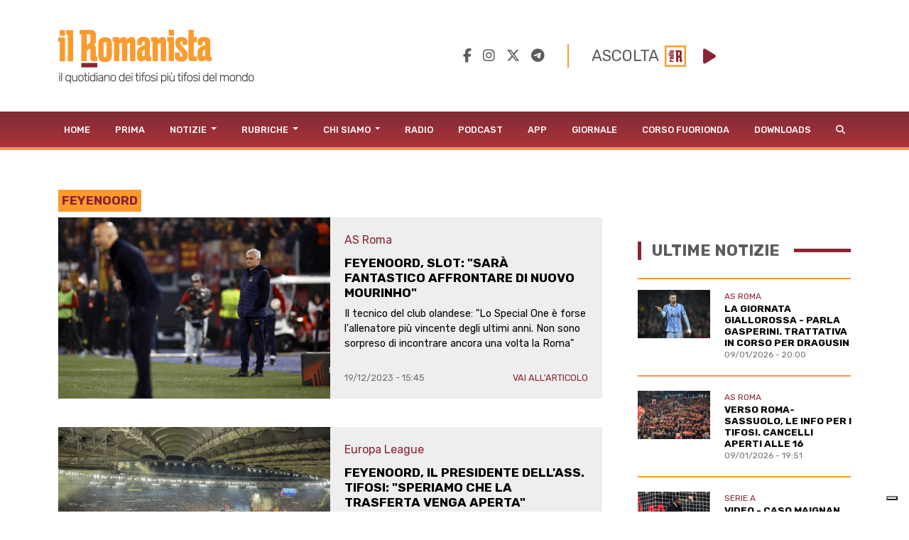

--- FILE ---
content_type: text/html; charset=UTF-8
request_url: https://www.ilromanista.eu/tag/5191/feyenoord?pag=2
body_size: 44695
content:
<!DOCTYPE html>
<html>

<head>

		<meta http-equiv="Content-Type" content="text/html; charset=utf-8">
	<title>Tag: feyenoord - IlRomanista.eu</title>
	<meta charset="utf-8" />
	<meta name="viewport" content="width=device-width, initial-scale=1, user-scalable=no" />
	<meta name="description" content="">

	<link rel="shortcut icon" href="https://www.ilromanista.eu/public/images/favicon.ico">

	
	<meta property="fb:app_id" content="1339321426164429" />
    <meta property="fb:admins" content="" />

    <meta property="og:site_name" content="IlRomanista.eu">
    <meta property="og:locale" content="it_IT">

	<meta name="robots" content="index, follow">

	<link rel="canonical" href="https://www.ilromanista.eu/tag/5191/feyenoord" />
    <!-- <link rel="amphtml" href="https://www.ilromanista.eu/amp/football-please/news/135989/juventus-nuove-accuse-di-falso-in-bilancio-perquisite-alcune-sedi" /> -->

    <meta name="twitter:card" content="summary_large_image">
    <meta name="twitter:site" content="@ilRomanistaweb">
    <meta name="twitter:creator" content="@ilRomanistaweb">

	<meta property="og:type" content="article">
	<meta property="og:url" content="https://www.ilromanista.eu/tag/5191/feyenoord">
	<meta property="og:title" content="Tag: feyenoord - IlRomanista.eu">
	<meta property="og:image" content="">
	<meta property="og:description" content="">
	<meta property="og:article:section" content="">

	<script type="text/javascript">
var _iub = _iub || [];
_iub.csConfiguration = {"siteId":3780251,"cookiePolicyId":23482186,"lang":"it"};
</script>
<script type="text/javascript" src="https://cs.iubenda.com/autoblocking/3780251.js"></script>
<script type="text/javascript" src="//cdn.iubenda.com/cs/gpp/stub.js"></script>
<script type="text/javascript" src="//cdn.iubenda.com/cs/iubenda_cs.js" charset="UTF-8" async></script>

	<script language="javascript" type="text/javascript">
		var site_url = "https://www.ilromanista.eu/";
		var base_url = "https://www.ilromanista.eu";
	</script>
	<link type="text/css" href="https://cdnjs.cloudflare.com/ajax/libs/font-awesome/6.5.1/css/all.min.css" rel="stylesheet"  />
<link type="text/css" href="https://www.ilromanista.eu/public/slick/slick.css" rel="stylesheet"  />
<link type="text/css" href="https://www.ilromanista.eu/public/slick/slick-theme.css" rel="stylesheet"  />
<link type="text/css" href="https://cdn.jsdelivr.net/npm/bootstrap@5.1.3/dist/css/bootstrap.min.css" rel="stylesheet"  />
<link type="text/css" href="https://www.ilromanista.eu/public/style.css?t=1767990707" rel="stylesheet"  />

	<link rel="preconnect" href="https://fonts.googleapis.com">
	<link rel="preconnect" href="https://fonts.gstatic.com" crossorigin>
	<link href="https://fonts.googleapis.com/css2?family=Rubik:wght@300;400;500;700;800&display=swap" rel="stylesheet">
	<link href="https://fonts.googleapis.com/css2?family=Merriweather:ital,wght@0,300;0,400;0,700;0,900;1,300;1,400;1,700;1,900&family=Rubik:wght@300;400;700;800&display=swap" rel="stylesheet">

	<script data-ad-client="ca-pub-4448308114640987" async src="https://pagead2.googlesyndication.com/pagead/js/adsbygoogle.js"></script>

	
		<script>
		window._gmp = window._gmp || {};
		window._gmp.pageType = 'category';
		</script>

	
	<script type="text/javascript">
    (function(c,l,a,r,i,t,y){
        c[a]=c[a]||function(){(c[a].q=c[a].q||[]).push(arguments)};
        t=l.createElement(r);t.async=1;t.src="https://www.clarity.ms/tag/"+i;
        y=l.getElementsByTagName(r)[0];y.parentNode.insertBefore(t,y);
    })(window, document, "clarity", "script", "oggftnez03");
</script>

<script async src="https://securepubads.g.doubleclick.net/tag/js/gpt.js"></script>
<script>
/*
NOTA UTILIZZO PAGINA ADSMANAGER
UNA VOLTA CLICCATO IL PULSANTE "salva il codice",
REFRESHARE PER VISUALIZZARE IL NUOVO CODICE.
ATTENZIONE: NON REFRESHARE CON IL METODO CLASSICO, MA RIVISITANDO IL LINK (CLICCA SUL LINK NELLA ADDRESS BAR E PREMI INVIO)
*/

/*DIZIONARIO DEGLI ADS (VENDOR,DIMENSIONI,ID)*/
const adSlotsDictionary = [

	/*DESKTOP - HOME*/

    { idContainer : 'HOMEDESKMH1', path: '/23210111193/MAURY0001', size: [970, 250], id: 'div-gpt-ad-1740585667336-0', autoScale : true, isCube : false}
	,{ idContainer : 'HOMEDESKHP1', path: '/23210111193/CG00001', size: [300, 600], id: 'div-gpt-ad-1731505990093-0', autoScale : true, isCube : false }
	
	/*DESKTOP - ARTICLE*/
	
	,{ idContainer : 'ARTDESKMH1', path: '/23210111193/MAURY0001', size: [970, 250], id: 'div-gpt-ad-1740585667336-0', autoScale : true, isCube : false }
	,{ idContainer : 'ARTDESKMR1', path: '/23210111193/MAURY0001', size: [300, 250], id: 'div-gpt-ad-1740586225537-0', autoScale : true, isCube : false }
	,{ idContainer : 'ARTDESKMR2', path: '/23210111193/RR-00001', size: [300, 250], id: 'div-gpt-ad-1731506097561-0', autoScale : true, isCube : false }
	,{ idContainer : 'ARTDESKMH2', path: '/23210111193/CG00001', size: [970, 250], id: 'div-gpt-ad-1731506126086-0', autoScale : true, isCube : false }
	
	/*MOBILE - HOME*/
	
	,{ idContainer : 'HOMEMOBMM1', path: '/23210111193/MAURY0001', size: [300, 100], id: 'div-gpt-ad-1740586296651-0', autoScale : true, isCube : false }
	,{ idContainer : 'HOMEMOBMR1', path: '/23210111193/MAURY0001', size: [300, 250], id: 'div-gpt-ad-1740585855676-0', autoScale : true, isCube : false }
    ,{ idContainer : 'HOMEMOBMR2', path: '/23210111193/RR-00001', size: [300, 250], id: 'div-gpt-ad-1731505263247-0', autoScale : true, isCube : false }
    ,{ idContainer : 'HOMEMOBMR3', path: '/23210111193/CG00001', size: [300, 250], id: 'div-gpt-ad-1731505300669-0', autoScale : true, isCube : false }
	
	/*MOBILE - ARTICLE*/
	
	,{ idContainer : 'ARTMOBMM1', path: '/23210111193/MAURY0001', size: [300, 100], id: 'div-gpt-ad-1740586296651-0', autoScale : true, isCube : false }
	,{ idContainer : 'ARTMOBMR1', path: '/23210111193/MAURY0001', size: [300, 250], id: 'div-gpt-ad-1740585855676-0', autoScale : true, isCube : false } 	
	,{ idContainer : 'ARTMOBMM2', path: '/23210111193/CG00001', size: [300, 100], id: 'div-gpt-ad-1731505836608-0', autoScale : true, isCube : false }
    ,{ idContainer : 'ARTMOBMM3', path: '/23210111193/CG00001', size: [300, 100], id: 'div-gpt-ad-1731505725084-0', autoScale : true, isCube : false }
 
];


//istanziazione ads
let adSlots = [];
window.googletag = window.googletag || {cmd: []};


adSlotsDictionary.forEach(slot => {
	
	
	document.addEventListener("DOMContentLoaded", () => { 
		var cont = document.querySelector('#'+slot.idContainer);
		if(cont){
			if(!cont.querySelector('#'+slot.id)){
				var div = document.createElement('div');
				div.id = slot.id;
				if(slot.isCube){div.classList.add('cube-ad');}
				cont.appendChild(div);
			}
			googletag.cmd.push(function() { adSlots.push( googletag.defineSlot(slot.path, slot.size, slot.id) .addService(googletag.pubads()) ); });	
			googletag.cmd.push(function() { googletag.display(slot.id); }); 
			if(slot.autoScale){scaleAd(slot.idContainer, slot.size[0], slot.size[1]);}
		}
	} );
	
});

googletag.cmd.push(function() {
	googletag.pubads().enableSingleRequest();
	googletag.enableServices();
});


	

//funzione per adattare dimenzioni ads a contenitori
function scaleAd(id, adWidth = 300, adHeight = 250) {
    try {
        var box = document.querySelector('#' + id);
        if (!box) {  throw new Error('Elemento ' + id + ' non presente.'); }
        var attempts = 0;
        var maxAttempts = 5;
        var ad = null;
        function checkAdExistence() {
            ad = box.querySelector('iframe');
            
            if (ad) { 
                clearInterval(interval);                
                //eseguo il ridimensionamento
                var boxWidth = parseInt(getComputedStyle(box).width);
                var boxHeight = parseInt(getComputedStyle(box).height);
                var diffWidth = boxWidth / adWidth;
                var diffHeight = boxHeight / adHeight;
                ad.style.transform = 'scaleX(' + diffWidth + ') scaleY(' + diffHeight + ')';
				ad.style.transformOrigin = 'left top';

                return true;
            }
            attempts++;
            if (attempts >= maxAttempts) {
                clearInterval(interval); 
                throw new Error('Iframe elemento ' + id + ' non presente.');
            }
        }
        var interval = setInterval(checkAdExistence, 1000);
    } catch (e) { console.error('Errore in variazione dimensioni ' + id + ' : ', e); }
}




</script>

<style>

#HOMEDESKMH1,#HOMEDESKHP1,#ARTDESKMH1,#ARTDESKMR1,#ARTDESKMR2,#ARTDESKMH2{
    max-width: 100%;     
}   

#HOMEMOBMM1, #ARTMOBMM1, #ARTMOBMM2, #ARTMOBMM3, #ARTMOBMR1, #HOMEMOBMR1, #HOMEMOBMR2, #HOMEMOBMR3{
    width: 100%;
}

#HOMEMOBMM1, #ARTMOBMM1, #ARTMOBMM2, #ARTMOBMM3{
	height: calc((100vw - 2 * .75rem) / 3);
    max-height: calc((540px - 2 * .75rem) / 3); 
}

#ARTMOBMR1, #HOMEMOBMR1, #HOMEMOBMR2, #HOMEMOBMR3{
	height: calc((100vw) / 1.25);
    max-height: calc((540px) / 1.25);
	overflow: hidden;
}

/*CUBO*/

#HOMEMOBMM1 > div:not(.cube-ad) > div, #ARTMOBMM1 > div:not(.cube-ad) > div, #ARTMOBMM2 > div:not(.cube-ad) > div, #ARTMOBMM3 > div:not(.cube-ad) > div
,#ARTMOBMR1 > div:not(.cube-ad) > div,#HOMEMOBMR1 > div:not(.cube-ad) > div, #HOMEMOBMR2 > div:not(.cube-ad) > div, #HOMEMOBMR3 > div:not(.cube-ad) > div {
    width: 100% !important;
    height: 100% !important;
	justify-content : flex-start !important;
}

#HOMEMOBMM1 div.cube-ad img, #ARTMOBMM1 div.cube-ad img, #ARTMOBMM2 div.cube-ad img, #ARTMOBMM3 div.cube-ad img
,#ARTMOBMR1 div.cube-ad img, #HOMEMOBMR1 div.cube-ad img, #HOMEMOBMR2 div.cube-ad img, #HOMEMOBMR3 div.cube-ad img {
    width: 22px !important;
}              



                         
</style>

</head>

<body class="">

	<div class="container" id="header">
		<header>
			<div class="row">
				<div class="col-md-6 d-none d-sm-block d-sm-none d-md-block">
					<a href="https://www.ilromanista.eu/">
						<img id="logo" src="https://www.ilromanista.eu/public/images/logo.png" class="img-fluid">
					</a>
				</div>
				<div id="social_player" class="col-md-6 d-none d-sm-block d-sm-none d-md-block">
					<div class="social-media">
						<a href="https://www.facebook.com/ilromanistaweb/" target="_blank" hidefocus="true"><i class="fa-brands fa-facebook-f"></i></a>
						&nbsp;&nbsp;
						<a href="https://www.instagram.com/ilromanistaweb/" target="_blank" hidefocus="true"><i class="fa-brands fa-instagram"></i></a>
						&nbsp;&nbsp;
						<a href="https://twitter.com/ilRomanistaweb" target="_blank" hidefocus="true"><i class="fa-brands fa-x-twitter"></i></a>
						&nbsp;&nbsp;
						<a href="https://t.me/ilromanistaweb" target="_blank" hidefocus="true"><i class="fa-brands fa-telegram"></i></a>
						<!-- &nbsp;&nbsp;
						<a href="https://www.youtube.com/user/ilromanistaTV" target="_blank" hidefocus="true"><i class="fa-brands fa-youtube-square"></i></a> -->
					</div>
					<!-- <link type="text/css" href="https://cdnjs.cloudflare.com/ajax/libs/font-awesome/6.1.1/css/all.min.css" rel="stylesheet"  /> -->
<audio id="player" src="https://romanista.newradio.it/stream"></audio>
<div id="audioPlayer"> 
	<span id="full">ASCOLTA</span>&nbsp;&nbsp;<img id="logoradio" src="https://www.ilromanista.eu/public/images/Logo_Radio_Romanista_small.png">&nbsp;&nbsp;
	<i id="playPause" class="fa-solid fa-play"></i>
	<input type="range" min="0" max="1" step="0.1" id="volume" style="display: none;">
</div>
  
<style>
:root{ --player-yellow-color: #FB9A2B; --player-red-color: #8b2332;}
#audioPlayer{ margin-left: 2em; padding-left: 2em; border-left: 2px solid var(--giallo); display: flex; align-items: center; justify-content: center }
#playPause{ color: var( --player-red-color ); font-size: 1.5em; width: 1em;}
#volume{ width: 5em; height: 2em; -webkit-appearance: none; }
#volume:focus {outline: none;}
#volume::-webkit-slider-runnable-track {width: 100%;height: 5px;cursor: pointer;animate: 0.2s;box-shadow: 0px 0px 0px #000000;background:var( --player-yellow-color );border-radius: 1px;border: 0px solid #000000;}
#volume::-webkit-slider-thumb {box-shadow: 0px 0px 0px #000000;border: 0px solidvar( --player-yellow-color );height: 18px;width: 18px;border-radius: 25px;background: var(--player-red-color);cursor: pointer;-webkit-appearance: none;margin-top: -6.5px;}
#volume:focus::-webkit-slider-runnable-track {background:var( --player-yellow-color );}
#volume::-moz-range-track {width: 100%;height: 5px;cursor: pointer;animate: 0.2s;box-shadow: 0px 0px 0px #000000;background:var( --player-yellow-color );border-radius: 1px;border: 0px solid #000000;}
#volume::-moz-range-thumb {box-shadow: 0px 0px 0px #000000;/* border: 0px solidvar( --player-yellow-color ); */height: 1em;width: 1em;border-radius: 1em;background: var(--player-red-color);cursor: pointer;}
#volume::-ms-track {width: 100%;height: 5px;cursor: pointer;animate: 0.2s;background: transparent;border-color: transparent;color: transparent;}
#volume::-ms-fill-lower {background:var( --player-yellow-color );border: 0px solid #000000;border-radius: 2px;box-shadow: 0px 0px 0px #000000;}
#volume::-ms-fill-upper {background:var( --player-yellow-color );border: 0px solid #000000;border-radius: 2px;box-shadow: 0px 0px 0px #000000;}
#volume::-ms-thumb {margin-top: 1px;box-shadow: 0px 0px 0px #000000;border: 0px solid var( --player-yellow-color );height: 18px;width: 18px;border-radius: 25px;backgroundvar(--player-red-color);cursor: pointer;}
#volume:focus::-ms-fill-lower {background:var( --player-yellow-color );}
#volume:focus::-ms-fill-upper {background:var( --player-yellow-color );}

#audioPlayer > span{ font-size: 1.4em; text-transform: uppercase; color: var(--grigio); font-weight: 400; }
#audioPlayer > span#short {display: none;}
#audioPlayer #logoradio{ width: 30px; margin-right: 1em; }
@media (max-width: 749px){
	#socialbar{ margin: 0 -15px; padding: 15px 10px 0; background-color: #f6f6f6; }
	#volume{ background-color: #f6f6f6;  }
	div.social-media > a:nth-child(5){ display: none; }
}

</style>
<script>
	document.querySelector('#playPause').addEventListener('click', function(e){
		if( this.classList.contains("fa-play") ){
			this.classList.remove("fa-play");
			this.classList.add("fa-pause");
			document.getElementById('player').play();
		}else{
			this.classList.remove("fa-pause");			
			this.classList.add("fa-play");
			document.getElementById('player').pause()
		}
	})
	document.querySelector("#volume").addEventListener('change', function(e){
		console.log(this.value);
		document.getElementById('player').volume = this.value;
	})
	document.querySelector("#volume").value = document.getElementById('player').volume;
</script>				</div>
			</div>
		</header>
	</div>
	<div id="menu">
<nav class="navbar navbar-expand-lg navbar-light">
	<div class="container">
		<a id="erre" class="d-none d-lg-block d-lg-none" href="https://www.ilromanista.eu/"><img src="https://www.ilromanista.eu/public/images/logo-R.png"></a>
		<a id="logomobile" class="navbar-brand d-block d-lg-none" href="https://www.ilromanista.eu/"><img src="https://www.ilromanista.eu/public/images/logo-mobile.png"></a>
		<!-- <div id="toggleButtons"> -->
			<button class="navbar-toggler" type="button" data-bs-toggle="collapse" data-bs-target="#navbarMainMenu" aria-controls="navbarMainMenu" aria-expanded="false" aria-label="Toggle navigation">
				<span class="navbar-toggler-icon"></span>
			</button>			
		<!-- </div> -->
		<div class="collapse navbar-collapse" id="navbarMainMenu">
			<ul class="navbar-nav me-auto mb-2 mb-lg-0">
								<li class="nav-item">
					<a class="nav-link" href="https://www.ilromanista.eu/">Home</a>
				</li>
								<li class="nav-item">
					<a class="nav-link" href="https://www.ilromanista.eu/prima-pagina">Prima</a>
				</li>
									<li class="nav-item dropdown">
						<a class="nav-link dropdown-toggle" href="#" id="navbarDropdown32" role="button" data-bs-toggle="dropdown" aria-expanded="false">
							Notizie						</a>
						<ul class="dropdown-menu" aria-labelledby="navbarDropdown32">
															<li><a class="dropdown-item" href="https://www.ilromanista.eu/news/as-roma">AS Roma</a></li>
															<li><a class="dropdown-item" href="https://www.ilromanista.eu/serie-a">Serie A</a></li>
															<li><a class="dropdown-item" href="https://www.ilromanista.eu/stagione/europa-league">Europa League</a></li>
															<li><a class="dropdown-item" href="https://www.ilromanista.eu/coppa-italia">Coppa Italia</a></li>
															<li><a class="dropdown-item" href="https://www.ilromanista.eu/news/conferenze-stampa">Conferenze Stampa </a></li>
															<li><a class="dropdown-item" href="https://www.ilromanista.eu/news/pagelle">Pagelle</a></li>
															<li><a class="dropdown-item" href="https://www.ilromanista.eu/news/calciomercato">Calciomercato</a></li>
															<li><a class="dropdown-item" href="https://www.ilromanista.eu/news/trigoria">Trigoria</a></li>
															<li><a class="dropdown-item" href="https://www.ilromanista.eu/news/stadio-della-roma">Nuovo Stadio</a></li>
															<li><a class="dropdown-item" href="https://www.ilromanista.eu/news/interviste">Interviste</a></li>
															<li><a class="dropdown-item" href="https://www.ilromanista.eu/news/biglietti">Biglietti</a></li>
															<li><a class="dropdown-item" href="https://www.ilromanista.eu/news/settore-giovanile">Settore Giovanile</a></li>
															<li><a class="dropdown-item" href="https://www.ilromanista.eu/news/femminile">Roma Femminile</a></li>
															<li><a class="dropdown-item" href="https://www.ilromanista.eu/news/nazionale">Nazionale</a></li>
															<li><a class="dropdown-item" href="https://www.ilromanista.eu/football-please/news">Football Please</a></li>
															<li><a class="dropdown-item" href="https://www.ilromanista.eu/news/altri-sport">Altri Sport</a></li>
															<li><a class="dropdown-item" href="https://www.ilromanista.eu/news/cronaca">Cronaca</a></li>
															<li><a class="dropdown-item" href="https://www.ilromanista.eu/citta/cultura-e-spettacoli">Cultura e Spettacoli</a></li>
													</ul>
					</li>
									<li class="nav-item dropdown">
						<a class="nav-link dropdown-toggle" href="#" id="navbarDropdown3" role="button" data-bs-toggle="dropdown" aria-expanded="false">
							Rubriche						</a>
						<ul class="dropdown-menu" aria-labelledby="navbarDropdown3">
															<li><a class="dropdown-item" href="https://www.ilromanista.eu/rubriche/punto-e-virgola">Punto e virgola</a></li>
															<li><a class="dropdown-item" href="https://www.ilromanista.eu/rubriche/cogito-ergo-sud">Cogito Ergo Sud</a></li>
															<li><a class="dropdown-item" href="https://www.ilromanista.eu/rubriche/tatticamente">TatticaMente</a></li>
															<li><a class="dropdown-item" href="https://www.ilromanista.eu/rubriche/segnali-di-fumo">Segnali di fumo</a></li>
															<li><a class="dropdown-item" href="https://www.ilromanista.eu/rubriche/fila-76">Fila 76</a></li>
															<li><a class="dropdown-item" href="https://www.ilromanista.eu/rubriche/var-e-eventuali">VAR & eventuali</a></li>
															<li><a class="dropdown-item" href="https://www.ilromanista.eu/rubriche/controvento">Controvento</a></li>
															<li><a class="dropdown-item" href="https://www.ilromanista.eu/rubriche/la-versione-di-faber">La versione di Faber</a></li>
															<li><a class="dropdown-item" href="https://www.ilromanista.eu/rubriche/storie-infinite">Storie infinite</a></li>
															<li><a class="dropdown-item" href="https://www.ilromanista.eu/rubriche/il-vigile-del-focus">Il vigile del focus</a></li>
															<li><a class="dropdown-item" href="https://www.ilromanista.eu/rubriche/te-la-ricordi-quella">Te la ricordi quella</a></li>
															<li><a class="dropdown-item" href="https://www.ilromanista.eu/rubriche/per-la-roma">Per la Roma</a></li>
															<li><a class="dropdown-item" href="https://www.ilromanista.eu/rubriche/l-alfabeto">L'Alfabeto</a></li>
															<li><a class="dropdown-item" href="https://www.ilromanista.eu/rubriche/il-giro-del-mondo-in-80-club">Il giro del mondo in 80 club </a></li>
															<li><a class="dropdown-item" href="https://www.ilromanista.eu/rubriche/la-lettera-di-et">La lettera di ET</a></li>
															<li><a class="dropdown-item" href="https://www.ilromanista.eu/romantica">Romantica</a></li>
															<li><a class="dropdown-item" href="https://www.ilromanista.eu/rubriche/commenti">Commenti</a></li>
													</ul>
					</li>
									<li class="nav-item dropdown">
						<a class="nav-link dropdown-toggle" href="#" id="navbarDropdown6" role="button" data-bs-toggle="dropdown" aria-expanded="false">
							Chi Siamo						</a>
						<ul class="dropdown-menu" aria-labelledby="navbarDropdown6">
															<li><a class="dropdown-item" href="https://www.ilromanista.eu/la-redazione">La Redazione</a></li>
															<li><a class="dropdown-item" href="https://www.ilromanista.eu/news/as-roma/9348/la-storia-de-il-romanista-lunico-quotidiano-al-mondo-dedicato-a-una-squadra-di-calcio">La Nostra Storia</a></li>
													</ul>
					</li>
								<li class="nav-item">
					<a class="nav-link" href="https://radioromanista.it/">Radio</a>
				</li>
								<li class="nav-item">
					<a class="nav-link" href="https://radioromanista.it/podcast/">Podcast</a>
				</li>
								<li class="nav-item">
					<a class="nav-link" href="https://radioromanista.it/app/">App</a>
				</li>
								<li class="nav-item">
					<a class="nav-link" href="https://bit.ly/ilromanistaissuu">Giornale</a>
				</li>
								<li class="nav-item">
					<a class="nav-link" href="https://radioromanista.it/fuorionda/">Corso Fuorionda</a>
				</li>
								<li class="nav-item">
					<a class="nav-link" href="http://www.ilromanista.eu/downloads">Downloads</a>
				</li>
								<li>
					<a class="nav-link" href="#" id="lente"><i class="fas fa-search"></i></a>
					<form method="post" id="ricerca" action="https://www.ilromanista.eu/ricerca">
						<div class="input-group" style="width: 200px;">
							<input class="form-control form-control-sm" name="ricerca" placeholder="" aria-label="Ricerca" />
							<button class="btn btn-search" type="submit"><i class="fas fa-search"></i></button>
						</div>				
					</form>	
				</li>
			</ul>
		</div>
	</div>
</nav>
</div>		<div class="container" id="corpo">
		<div id="content">
			<!-- masthead-->
<div id="categoria">
	<h1 class="mt-2">feyenoord</h1>
	<div id="contentAndSidebar">
		<div id="content">
						<div id="altreNotizie">
			<article>
			<div class="immagine">
				<a href="https://www.ilromanista.eu/news/as-roma/148117/slot">
									<img src="https://www.ilromanista.eu/writable/deimo_thumbs/GettyImages-1252025793_thumb-900-600.jpg" class="img-fluid img-aspect-ratio" alt="Arne Slot e José Mourinho">					
								
				</a>
			</div>

			<div class="info">
				<a href="https://www.ilromanista.eu/news/as-roma/148117/slot">
					<div class="categoria">AS Roma</div>
					<h2>Feyenoord, Slot: "Sarà fantastico affrontare di nuovo Mourinho"</h2>
					<div class="sottotitolo">Il tecnico del club olandese: "Lo Special One è forse l'allenatore più vincente degli ultimi anni. Non sono sorpreso di incontrare ancora una volta la Roma"</div>
				</a>
				<div class="data">19/12/2023 - 15:45</div>
				<div class="link">
					<a href="https://www.ilromanista.eu/news/as-roma/148117/slot">VAI ALL'ARTICOLO</a>
				</div>
			</div>

		</article>

		<!-- <div class="separatore mt-2"></div> -->


			<article>
			<div class="immagine">
				<a href="https://www.ilromanista.eu/stagione/europa-league/148111/feyenoord">
									<img src="https://www.ilromanista.eu/writable/deimo_thumbs/immagini/Stagione_2022-23/GettyImages-1468955944_thumb-900-600.jpg" class="img-fluid img-aspect-ratio" alt="Lo Stadio Olimpico pieno di tifosi della Roma">					
								
				</a>
			</div>

			<div class="info">
				<a href="https://www.ilromanista.eu/stagione/europa-league/148111/feyenoord">
					<div class="categoria">Europa League</div>
					<h2>Feyenoord, il presidente dell'ass. tifosi: "Speriamo che la trasferta venga aperta"</h2>
					<div class="sottotitolo">La Roma affronterà nuovamente gli olandesi, che l'ultima volta non hanno potuto godere del supporto dei loro tifosi all'Olimpico: "Ci siamo comportati bene ultimamente"</div>
				</a>
				<div class="data">19/12/2023 - 12:29</div>
				<div class="link">
					<a href="https://www.ilromanista.eu/stagione/europa-league/148111/feyenoord">VAI ALL'ARTICOLO</a>
				</div>
			</div>

		</article>

		<!-- <div class="separatore mt-2"></div> -->


			<article>
			<div class="immagine">
				<a href="https://www.ilromanista.eu/news/as-roma/148100/europa-league-date-e-orari-del-doppio-incontro-tra-roma-e-feyenoord">
									<img src="https://www.ilromanista.eu/writable/deimo_thumbs/GettyImages-1483668631_thumb-900-600.jpg" class="img-fluid img-aspect-ratio" alt="Lorenzo Pellegrini durante Roma-Feyenoord">					
								
				</a>
			</div>

			<div class="info">
				<a href="https://www.ilromanista.eu/news/as-roma/148100/europa-league-date-e-orari-del-doppio-incontro-tra-roma-e-feyenoord">
					<div class="categoria">AS Roma</div>
					<h2>Europa League, Roma-Feyenoord: date e orari del doppio incontro</h2>
					<div class="sottotitolo">Dopo aver superato il girone come seconda classificata, la squadra di José Mourinho incontrerà gli olandesi per la terza stagione consecutiva </div>
				</a>
				<div class="data">18/12/2023 - 17:14</div>
				<div class="link">
					<a href="https://www.ilromanista.eu/news/as-roma/148100/europa-league-date-e-orari-del-doppio-incontro-tra-roma-e-feyenoord">VAI ALL'ARTICOLO</a>
				</div>
			</div>

		</article>

		<!-- <div class="separatore mt-2"></div> -->


			<article>
			<div class="immagine">
				<a href="https://www.ilromanista.eu/news/as-roma/148098/la-profezia-del-feyenoord-ci-vediamo-lanno-prossimo-e-cosi-sara">
									<img src="https://www.ilromanista.eu/writable/deimo_thumbs/GettyImages-1483657276_thumb-900-600.jpg" class="img-fluid img-aspect-ratio" alt="Dybala in gol contro il Feyenoord nei quarti di finali dell'Europa League 2022/23">					
								
				</a>
			</div>

			<div class="info">
				<a href="https://www.ilromanista.eu/news/as-roma/148098/la-profezia-del-feyenoord-ci-vediamo-lanno-prossimo-e-cosi-sara">
					<div class="categoria">AS Roma</div>
					<h2>La profezia del Feyenoord: "L'anno prossimo non ci vediamo"... e invece sì</h2>
					<div class="sottotitolo">Dopo la finale di Budapest, gli olandesi ironizzavano sul fatto che in Champions non avrebbero incontrato la Roma. Ora ritroveranno i giallorossi al play-off di Europa League</div>
				</a>
				<div class="data">18/12/2023 - 14:58</div>
				<div class="link">
					<a href="https://www.ilromanista.eu/news/as-roma/148098/la-profezia-del-feyenoord-ci-vediamo-lanno-prossimo-e-cosi-sara">VAI ALL'ARTICOLO</a>
				</div>
			</div>

		</article>

		<!-- <div class="separatore mt-2"></div> -->


			<article>
			<div class="immagine">
				<a href="https://www.ilromanista.eu/news/as-roma/144492/la-risposta-della-roma-allo-sfotto-del-feyenoord">
									<img src="https://www.ilromanista.eu/writable/deimo_thumbs/GettyImages-1483657276_thumb-900-600.jpg" class="img-fluid img-aspect-ratio" alt="Paulo Dybala dopo il gol al Feyenoord">					
								
				</a>
			</div>

			<div class="info">
				<a href="https://www.ilromanista.eu/news/as-roma/144492/la-risposta-della-roma-allo-sfotto-del-feyenoord">
					<div class="categoria">AS Roma</div>
					<h2>FOTO - La risposta della Roma al Feyenoord: "Che grande rimonta!"</h2>
					<div class="sottotitolo">Il club giallorosso ha prontamente reagito allo sfottò degli olandesi: il video pubblicato su Tik Tok tira in ballo la finale di Conference e il 4-1 dell'Olimpico</div>
				</a>
				<div class="data">02/06/2023 - 19:05</div>
				<div class="link">
					<a href="https://www.ilromanista.eu/news/as-roma/144492/la-risposta-della-roma-allo-sfotto-del-feyenoord">VAI ALL'ARTICOLO</a>
				</div>
			</div>

		</article>

		<!-- <div class="separatore mt-2"></div> -->


			<article>
			<div class="immagine">
				<a href="https://www.ilromanista.eu/news/as-roma/144481/video-lo-sfotto-del-feyenoord-mou-guardaci-in-champions">
									<img src="https://www.ilromanista.eu/writable/deimo_thumbs/GettyImages-1252025793_thumb-900-600.jpg" class="img-fluid img-aspect-ratio" alt="">					
								
				</a>
			</div>

			<div class="info">
				<a href="https://www.ilromanista.eu/news/as-roma/144481/video-lo-sfotto-del-feyenoord-mou-guardaci-in-champions">
					<div class="categoria">AS Roma</div>
					<h2>VIDEO - Lo sfottò del Feyenoord: “Mou, guardaci in Champions” </h2>
					<div class="sottotitolo">La squadra olandese non sembra aver preso bene l'eliminazione ai quarti di quest'anno e la finale di Tirana dello scorso: ecco il video pubblicato dal club su TikTok</div>
				</a>
				<div class="data">02/06/2023 - 11:31</div>
				<div class="link">
					<a href="https://www.ilromanista.eu/news/as-roma/144481/video-lo-sfotto-del-feyenoord-mou-guardaci-in-champions">VAI ALL'ARTICOLO</a>
				</div>
			</div>

		</article>

		<!-- <div class="separatore mt-2"></div> -->


			<article>
			<div class="immagine">
				<a href="https://www.ilromanista.eu/news/as-roma/143476/mourinho">
									<img src="https://www.ilromanista.eu/writable/deimo_thumbs/GettyImages-1483631736_thumb-900-600.jpg" class="img-fluid img-aspect-ratio" alt="José Mourinho in panchina durante Roma-Feyenoord">					
								
				</a>
			</div>

			<div class="info">
				<a href="https://www.ilromanista.eu/news/as-roma/143476/mourinho">
					<div class="categoria">AS Roma</div>
					<h2>Mourinho: "Siamo stati superiori. Felice per i tifosi e i ragazzi"</h2>
					<div class="sottotitolo">Le parole del tecnico dopo la vittoria col Feyenoord: "Gara difficilissima da gestire, abbiamo avuto coraggio. Dybala qui ha trovato gioia e amore"</div>
				</a>
				<div class="data">21/04/2023 - 00:16</div>
				<div class="link">
					<a href="https://www.ilromanista.eu/news/as-roma/143476/mourinho">VAI ALL'ARTICOLO</a>
				</div>
			</div>

		</article>

		<!-- <div class="separatore mt-2"></div> -->


			<article>
			<div class="immagine">
				<a href="https://www.ilromanista.eu/news/as-roma/143473/roma-feyenoord-pinto-la-juventus-rido-per-non-piangere">
									<img src="https://www.ilromanista.eu/writable/deimo_thumbs/GettyImages-1464206725_thumb-900-600.jpg" class="img-fluid img-aspect-ratio" alt="Tiago Pinto, general manager della Roma">					
								
				</a>
			</div>

			<div class="info">
				<a href="https://www.ilromanista.eu/news/as-roma/143473/roma-feyenoord-pinto-la-juventus-rido-per-non-piangere">
					<div class="categoria">AS Roma</div>
					<h2>Roma-Feyenoord, Pinto: "La Juventus? Rido per non piangere"</h2>
					<div class="sottotitolo">Il general manager giallorosso: "Se giochiamo tre mesi con una classifica non veritiera il meccanismo non funziona. Grande annata di Dybala, ma va gestito"</div>
				</a>
				<div class="data">20/04/2023 - 20:52</div>
				<div class="link">
					<a href="https://www.ilromanista.eu/news/as-roma/143473/roma-feyenoord-pinto-la-juventus-rido-per-non-piangere">VAI ALL'ARTICOLO</a>
				</div>
			</div>

		</article>

		<!-- <div class="separatore mt-2"></div> -->


			<article>
			<div class="immagine">
				<a href="https://www.ilromanista.eu/news/as-roma/143470/live-roma-feyenoord">
									<img src="https://www.ilromanista.eu/writable/deimo_thumbs/GettyImages-1483664534%20%281%29_thumb-900-600.jpg" class="img-fluid img-aspect-ratio" alt="L'esultanza di Pellegrini in Roma-Feyenoord">					
								
				</a>
			</div>

			<div class="info">
				<a href="https://www.ilromanista.eu/news/as-roma/143470/live-roma-feyenoord">
					<div class="categoria">AS Roma</div>
					<h2>Roma-Feyenoord 4-1: giallorossi in semifinale di Europa League</h2>
					<div class="sottotitolo">I giocatori di Mourinho accedono alla prossima fase della competizione. Di Spinazzola, Dybala, El Shaarawy e Pellegrini le reti della partita</div>
				</a>
				<div class="data">20/04/2023 - 19:43</div>
				<div class="link">
					<a href="https://www.ilromanista.eu/news/as-roma/143470/live-roma-feyenoord">VAI ALL'ARTICOLO</a>
				</div>
			</div>

		</article>

		<!-- <div class="separatore mt-2"></div> -->


			<article>
			<div class="immagine">
				<a href="https://www.ilromanista.eu/stagione/europa-league/143459/kokcu">
									<img src="https://www.ilromanista.eu/writable/deimo_thumbs/Feyenoord%20kocku_thumb-900-600.jpg" class="img-fluid img-aspect-ratio" alt="Orkun Kocku durante una partita">					
								
				</a>
			</div>

			<div class="info">
				<a href="https://www.ilromanista.eu/stagione/europa-league/143459/kokcu">
					<div class="categoria">Europa League</div>
					<h2>Kökçü: "La Roma è un avversario molto forte ma siamo fiduciosi"</h2>
					<div class="sottotitolo">Il centrocampista turco: "L'atmosfera che si crea al De Kuip probabilmente sarà la stessa che si creerà stasera. Non ho paura, mi piace giocare queste partite"</div>
				</a>
				<div class="data">20/04/2023 - 14:13</div>
				<div class="link">
					<a href="https://www.ilromanista.eu/stagione/europa-league/143459/kokcu">VAI ALL'ARTICOLO</a>
				</div>
			</div>

		</article>

		<!-- <div class="separatore mt-2"></div> -->


	</div>			<nav aria-label="navigation">
	<ul class="pagination">
			<li class="page-item">
			<a class="page-link" href="https://www.ilromanista.eu/tag/5191/feyenoord?pag=1" aria-label="Previous">
				<span aria-hidden="true"><i class="fa-solid fa-angle-left"></i></span>
				<span class="sr-only">Previous</span>
			</a>
		</li>
						<li class="page-item">
					<a class="page-link" href="https://www.ilromanista.eu/tag/5191/feyenoord?pag=1">
						1					</a>
				</li>
							<li class="page-item active">
				<a class="page-link" href="https://www.ilromanista.eu/tag/5191/feyenoord?pag=2">
					2				</a>
			</li>
							<li class="page-item">
					<a class="page-link" href="https://www.ilromanista.eu/tag/5191/feyenoord?pag=3">
						3					</a>
				</li>
								<li class="page-item">
					<a class="page-link" href="https://www.ilromanista.eu/tag/5191/feyenoord?pag=4">
						4					</a>
				</li>
								<li class="page-item disabled"><a class="page-link">&hellip;</a></li>	
								<li class="page-item">
					<a class="page-link" href="https://www.ilromanista.eu/tag/5191/feyenoord?pag=13">
						13					</a>
				</li>
						<li class="page-item">
			<a class="page-link" href="" aria-label="Next">
				<span aria-hidden="true"><i class="fa-solid fa-angle-right"></i></span>
				<span class="sr-only">Next</span>
			</a>
		</li>
			</ul>
</nav>

	
		</div>
		<div id="sidebar"><div id="ARTDESKMR1"></div>
	<div id="ultimeNotizieSidebar" class="mb-4">
		<h2 class="titoloSide">Ultime notizie</h2>
		<ul class="ultimeNotizie">
				<li>
				<a href="https://www.ilromanista.eu/news/as-roma/168178/la-giornata-giallorossa-parla-gasperini-trattativa-in-corso-per-dragusin">
					<img src="https://www.ilromanista.eu/writable/deimo_thumbs/2026-01/GettyImages-2194124073_thumb-900-600.jpg">
					<div class="categoria">AS Roma</div>
					<div class="titolo">La giornata giallorossa - Parla Gasperini. Trattativa in corso per Dragusin</div>
					<div class="data">09/01/2026 - 20:00</div>
				</a>
			</li>
				<li>
				<a href="https://www.ilromanista.eu/news/as-roma/168185/verso-roma-sassuolo-le-info-per-i-tifosi-cancelli-aperti-alle-16">
					<img src="https://www.ilromanista.eu/writable/deimo_thumbs/2025-12/GettyImages-2252086009_thumb-900-600.jpg">
					<div class="categoria">AS Roma</div>
					<div class="titolo">Verso Roma-Sassuolo, le info per i tifosi. Cancelli aperti alle 16</div>
					<div class="data">09/01/2026 - 19:51</div>
				</a>
			</li>
				<li>
				<a href="https://www.ilromanista.eu/serie-a/168182/video-caso-maignan-il-nervosismo-col-genoa-e-la-frase-a-mariani-figlio-di">
					<img src="https://www.ilromanista.eu/writable/deimo_thumbs/2026-01/GettyImages-2255281661_thumb-900-600.jpg">
					<div class="categoria">Serie A	</div>
					<div class="titolo">VIDEO - Caso Maignan, il nervosismo col Genoa e la frase a Mariani: "Figlio di..."</div>
					<div class="data">09/01/2026 - 18:27</div>
				</a>
			</li>
				<li>
				<a href="https://www.ilromanista.eu/news/as-roma/168181/verso-roma-sassuolo-i-convocati-di-gasperini-out-wesley-ce-soule">
					<img src="https://www.ilromanista.eu/writable/deimo_thumbs/2026-01/GettyImages-2253709316_thumb-900-600.jpg">
					<div class="categoria">AS Roma</div>
					<div class="titolo">Verso Roma-Sassuolo, i convocati di Gasperini: out Wesley. C'è Soulé</div>
					<div class="data">09/01/2026 - 17:37</div>
				</a>
			</li>
			</ul>
	</div>
	<div id="ARTDESKMR2"></div>	<div id="articoliPiuLettiSidebar" class="mb-4">
		<h2 class="titoloSide">PIÙ LETTI</h2>
		<ul class="articoliPiuLetti">
				<li>
				<a href="https://www.ilromanista.eu/news/as-roma/167805/se-gasperini-chiede-il-reso-da-orsolini-a-zaniolo-ecco-gli-altri-ferguson">
					<div class="numero">1</div>
					<div class="titolo">Se Gasperini chiede il reso: da Orsolini a Zaniolo, ecco "gli altri Ferguson"</div>
				</a>
			</li>
				<li>
				<a href="https://www.ilromanista.eu/news/as-roma/167716/live-juventus-roma-le-formazioni-ufficiali-ziolkowski-dal-1-davanti-ce-dybala">
					<div class="numero">2</div>
					<div class="titolo">LIVE - Juventus-Roma 2-1: giallorossi sconfitti</div>
				</a>
			</li>
				<li>
				<a href="https://www.ilromanista.eu/news/settore-giovanile/167623/live-primavera-monza-roma-0-0-al-via-il-match">
					<div class="numero">3</div>
					<div class="titolo">LIVE - Primavera, Monza-Roma 0-5: capolavoro dei giallorossi, ora a 27 punti</div>
				</a>
			</li>
				<li>
				<a href="https://www.ilromanista.eu/news/as-roma/168038/atalanta-roma-lorgoglio-di-kone-la-maglia-e-la-reazione-alle-provocazioni-dei-tifosi">
					<div class="numero">4</div>
					<div class="titolo">Atalanta-Roma, l'orgoglio di Koné: la maglia e la reazione alle provocazioni dei tifosi</div>
				</a>
			</li>
			</ul>	
	</div>

<!-- <div id='gmp-bottomright' class='gmp'></div> --></div>
	</div>
</div>
		</div>
	</div>
	<footer align="center">
		<div class="container">
        <div class="row">
            <div class="col-md-6 col-xs-12" id="primoFooter">
				<img src="https://www.ilromanista.eu/public/images/logoFooter.png" class="img-fluid" id="logofooter">
				<p>Per la pubblicità su il Romanista:<br /> 
					Globo Advertising S.r.l.<br />
					info@globoadv.it
				</p>
				<p>Scarica la nostra app ufficiale</p>
				<div id="footer_download_app" style="display: block;">
					<a href="https://apps.apple.com/it/app/radio-romanista/id1664521886" target="_blank" alt="Scarica la nostra APP per Ios" title="Scarica la nostra APP per Ios">
						<img src="https://www.ilromanista.eu/public/images/IosStore.png">						
					</a>				
					<a href="https://play.google.com/store/apps/details?id=it.radioromanista&hl=it" target="_blank" alt="Scarica la nostra APP per android" title="Scarica la nostra APP per android">
						<img src="https://www.ilromanista.eu/public/images/googlePlay.png">						
					</a>
				</div>							
            </div>

            <div class="col-md-6 col-xs-12" style="margin: 20px 0; text-align: right;" id="primoFooterAfter">
				<ul class="list list-item">
					<li><a href="https://www.ilromanista.eu/la-redazione">La Redazione</a></li>
					<li><a href=" https://bit.ly/ilromanistaissuu" target="_blank">Giornale</a></li>
					<li><a href="https://radioromanista.it/app/" target="_blank">App</a></li>
					<li><a href="https://radioromanista.it/" target="_blank">Radio</a></li>
					<li><a href="https://radioromanista.it/podcast/" target="_blank">Podcast</a></li>
					<li><a href="https://www.ilromanista.eu/news/as-roma/9348/la-storia-de-il-romanista-lunico-quotidiano-al-mondo-dedicato-a-una-squadra-di-calcio">
						La nostra storia</a></li>
					<li><a href="https://www.ilromanista.eu/privacy_policy">Privacy policy</a></li>
					<!-- <li><a href="https://www.iubenda.com/privacy-policy/23482186" class="iubenda-white no-brand iubenda-noiframe iubenda-embed iub-legal-only iubenda-noiframe " title="Privacy Policy ">
						Privacy Policy</a></li>
					<script type="text/javascript">(function (w,d) {var loader = function () {var s = d.createElement("script"), tag = d.getElementsByTagName("script")[0]; s.src="https://cdn.iubenda.com/iubenda.js"; tag.parentNode.insertBefore(s,tag);}; if(w.addEventListener){w.addEventListener("load", loader, false);} else if(w.attachEvent){w.attachEvent("onload", loader);} else{w.onload = loader;}})(window, document);</script> -->
					<li><a href="https://www.ilromanista.eu/cookie_policy">Informativa sui cookie</a></li>
					<!-- <li>
					<a href="https://www.iubenda.com/privacy-policy/23482186/cookie-policy" class="iubenda-white no-brand iubenda-noiframe iubenda-embed iubenda-noiframe " title="Cookie Policy ">
						Cookie Policy</a></li>
					<script type="text/javascript">(function (w,d) {var loader = function () {var s = d.createElement("script"), tag = d.getElementsByTagName("script")[0]; s.src="https://cdn.iubenda.com/iubenda.js"; tag.parentNode.insertBefore(s,tag);}; if(w.addEventListener){w.addEventListener("load", loader, false);} else if(w.attachEvent){w.attachEvent("onload", loader);} else{w.onload = loader;}})(window, document);</script>					 -->
				</ul>
				<div class="social-media">
					<a href="https://www.facebook.com/ilromanistaweb/" target="_blank" hidefocus="true"><i class="fa-brands fa-facebook fa-2xl"></i></a>
					&nbsp;&nbsp;
					<a href="https://www.instagram.com/ilromanistaweb/" target="_blank" hidefocus="true"><i class="fa-brands fa-instagram fa-2xl"></i></a>
					&nbsp;&nbsp;
					<a href="https://twitter.com/ilRomanistaweb" target="_blank" hidefocus="true"><i class="fa-brands fa-x-twitter fa-2xl"></i></a>
					&nbsp;&nbsp;
					<a href="https://t.me/ilromanistaweb" target="_blank" hidefocus="true"><i class="fa-brands fa-telegram fa-2xl"></i></a>
				</div>				
            </div>
        </div>
    </div>
	<div id="secondFooter">
		<div class="container">
			<div class="row">
			<div class="col-md-6 col-xs-12" style="margin: 20px 0; text-align: left;">
				<p>© 2026 Tutti i diritti riservati.<br />
					Il Romanista Edizioni srl - Via Pietro Boccanelli 27, 00138 Roma<br />
					Partita IVA: 11995131007
				</p>
			</div>
			<div class="col-md-6 col-xs-12" style="margin: 20px 0; text-align: right;">
				<p>Il Romanista è una testata registrata presso il <br />
					Tribunale di Roma il 25 maggio 2017 al numero 84<br />
					Direttore responsabile: Daniele Lo Monaco<br />
					Direttore editoriale: Tonino Cagnucci<br />
				</p>
			</div>
		</div>	
		</div>	
		</div>		</footer>
	<script language="javascript" type="text/javascript" src="https://cdnjs.cloudflare.com/ajax/libs/jquery/3.6.0/jquery.min.js" ></script>
<script language="javascript" type="text/javascript" src="https://www.ilromanista.eu/public/slick/slick.js" ></script>
<script language="javascript" type="text/javascript" src="https://cdn.jsdelivr.net/npm/bootstrap@5.1.3/dist/js/bootstrap.bundle.min.js" ></script>
<script language="javascript" type="text/javascript" src="https://www.ilromanista.eu/public/script.js" ></script>
	
<!-- Global site tag (gtag.js) - Google Analytics -->
<script async src="https://www.googletagmanager.com/gtag/js?id=UA-103707904-1"></script>
<script>
  window.dataLayer = window.dataLayer || [];
  function gtag(){dataLayer.push(arguments);}
  gtag('js', new Date());

  gtag('config', 'UA-103707904-1');
</script>
	<!-- <script src='https://s.adplay.it/ilromanista.eu/adplay-staging.js' async type='text/javascript'></script> -->
	<!-- TODO PRODUZIONE -->
	<script src='https://s.adplay.it/ilromanista.eu/adplay.js' async type='text/javascript'></script>
<!-- TODO CANCELLARE DOPO I TEST -->
	<script>
		function insertIdsIntoHtmlClass(className) {
			const elements = document.getElementsByClassName(className);
			for (let i = 0; i < elements.length; i++) {
				elements[i].innerHTML = '<p style="background-color: magenta; padding: 1em">###'+elements[i].id+'###</p>';
			}
		}
			</script>

	</body>
</html>

--- FILE ---
content_type: text/html; charset=utf-8
request_url: https://www.google.com/recaptcha/api2/aframe
body_size: 268
content:
<!DOCTYPE HTML><html><head><meta http-equiv="content-type" content="text/html; charset=UTF-8"></head><body><script nonce="n9N3JT3NYM2gjI2eVAHf0Q">/** Anti-fraud and anti-abuse applications only. See google.com/recaptcha */ try{var clients={'sodar':'https://pagead2.googlesyndication.com/pagead/sodar?'};window.addEventListener("message",function(a){try{if(a.source===window.parent){var b=JSON.parse(a.data);var c=clients[b['id']];if(c){var d=document.createElement('img');d.src=c+b['params']+'&rc='+(localStorage.getItem("rc::a")?sessionStorage.getItem("rc::b"):"");window.document.body.appendChild(d);sessionStorage.setItem("rc::e",parseInt(sessionStorage.getItem("rc::e")||0)+1);localStorage.setItem("rc::h",'1767990713567');}}}catch(b){}});window.parent.postMessage("_grecaptcha_ready", "*");}catch(b){}</script></body></html>

--- FILE ---
content_type: text/css
request_url: https://www.ilromanista.eu/public/style.css?t=1767990707
body_size: 34033
content:

/* .gmp{ min-height: 100px; border: solid; } */

:root{
	--giallo: #FB9A2D;
	--rosso: #8b2332;
	--gradientGRAlpha: linear-gradient(90deg, rgba(251,167,7,0.4) 0%, rgba(138,35,50,0.4) 100%);
	--gradientGRAlphaFine: linear-gradient(90deg, rgba(251,167,7,0.2) 0%, rgba(138,35,50,0.2) 100%);
	--gradientGR: linear-gradient(90deg, rgba(251,167,7,1) 0%, rgba(138,35,50,1) 100%);
	--gradienteMenu: linear-gradient(180deg, #7f2c34 0%, #ae323c 100%);
	--grigio: #5c5c5c;
}

body{
	font-family: 'Rubik', sans-serif;
	/* background-color: red; */
}
#corpo, #header{ background-color: white; }
a{ text-decoration: none; color: var(--rosso); }
a:hover{ color: var(--rosso);  }
#testoArticolo a{ text-decoration: underline; }
h1, h2, h3, h4, h5{ line-height: 1.2em; font-weight: bold; text-transform: uppercase; font-family: 'Rubik', sans-serif; }
h1 a, h2 a, h3 a, h4 a, h5 a{ color: black; }
a h1,a h2,a h3,a h4,a h5{ color: black; }

.data{ color: #707070; }
.img-aspect-ratio{ aspect-ratio: 3/2; }

.rtbuzz_lista_articoli{ padding: 10px 0; }

.navbar-light .navbar-toggler-icon {
	background-image: url("data:image/svg+xml,%3csvg xmlns='http://www.w3.org/2000/svg' viewBox='0 0 30 30'%3e%3cpath stroke='rgba%28255, 255, 255, 1%29' stroke-linecap='round' stroke-miterlimit='10' stroke-width='2' d='M4 7h22M4 15h22M4 23h22'/%3e%3c/svg%3e") !important;
}
.navbar-light .navbar-toggler {
	border: 0px solid;
}

#logo{ width: 300px; margin-top: 10px;}
#ricerca{ position: absolute; display: none; z-index: 10; right: 0px;}
.btn-search{ color: white; background-color: var(--giallo); }
#ricerca input:focus{ box-shadow: none; border-color: var(--giallo); }

header{ padding-top: 2em; padding-bottom: 2em; }
header #social_player{ display: flex !important; justify-content: right; align-items: center; }

header .social-media{ text-align: right; }
header .social-media a{ color: var(--grigio); font-size: 1.2em }

#navbarMainMenu > ul, #navbarSubMenu > ul{ width: 100% !important; justify-content: space-between; }
.navbar{ padding: 0px; }
#navbarMainMenu a, #navbarSubMenu a{ text-transform: uppercase; font-size: 0.8em; font-weight: 500;}
#navbarMainMenu ul.dropdown-menu{ background-color: var(--rosso); width: Auto; }
#navbarMainMenu ul.dropdown-menu li a:hover{ background-color: var(--rosso); }

#menu{ border-bottom: 4px solid #fa9a2c; }
#menu .navbar{ background: var(--gradienteMenu); height: 50px; }
#menu .navbar a{ color: white; }
.navbar a{  }
#menu #logomobile img, #menu #erre img{ height: 40px; }
#menu #erre img{ margin: 5px 0px 5px -15px }

#TopGreyBar button.slick-disabled{ visibility: hidden !important; }

/* fullWidthBanner */
#corpo{ padding-top: 3em; }
.fullWidthBanner{ display: flex; min-height: 100px; margin: 2em 0px 60px; justify-content: space-between;}
.fullWidthBanner .gmp{ width: 100%;}
.fullWidthBanner .preBannerYellow{ background-color: var(--giallo);flex:1;}
.fullWidthBanner .preBannerRed{ background-color: var(--rosso); flex:1; }
.fullWidthBanner .preBannerWhite{ flex:0.5; }


/* .fullWidthBanner .preBannerYellow{ width: 60px; margin-right: 15px; background-color: var(--giallo);}
.fullWidthBanner .preBannerRed{ width: 60px; margin-left: 15px; background-color: var(--rosso); } */


.btn-roma{
	color: var(--rosso);
	text-transform: uppercase;
	border-width: 3px;
	font-size: 1.2em;
	/* background-color:var(--rosso); */
	border-color: var(--rosso);
}
.btn-roma:hover{
	color: var(--giallo);
	/* background-color:var(--giallo); */
	border-color: var(--giallo);
}

.btn-roma-reverse{	 text-transform: uppercase; border-width: 3px;	font-size: 1.2em;
	background-color:var(--giallo); padding: 2px; margin: 2px; width: 80%; text-align: center; border-radius: 5px;
	color: var(--rosso); border-color: var(--rosso);
	text-decoration: none !important;
	}
#testoArticolo .btn-roma-reverse{ padding: 5px; }
/* .btn-roma-reverse:hover{
	color: var(--giallo);border-color: var(--giallo);
	background-color:var(--rosso);
} */

.titoloHome, .titoloSide{ color: #5c5c5c; border-left: 5px solid var(--rosso); padding-left: 15px; display: flex; align-items: center; 
	justify-content: space-between; margin-top: 1.5em; margin-bottom: 20px }
.titoloHome:after, .titoloSide:after{
	content: " ";
	width: 80px;
	height: 5px;
	background-color: var(--rosso);
	float: right;
}
.titoloSide{ font-size: 1.4em; }

/* .navbar-toggler{ padding: 0px !important; } */
/** IMPAGINAZIONE GENERICA */
article.boxArticolo, a.boxArticolo{ padding: 0px; display: flex !important; flex-direction: column; justify-content: end; background-position: center; }
.boxArticolo .ombra{ padding: 20px; padding-top: 50px; background: rgb(0,0,0); background: linear-gradient(0deg, rgba(0,0,0,1) 0%, rgba(0,0,0,0.5) 80%, rgba(0,0,0,0) 100%); }
.boxArticolo .categoria{ text-transform: uppercase; color: var(--rosso); background-color: var(--giallo); padding: 7px; font-size: 0.9em; font-weight: 500;}
.boxArticolo h2.titolo{ margin-top: 0.5em;}
.boxArticolo h2.titolo a, a.boxArticolo h2.titolo{ color: white;}
.boxArticolo .data{ font-size: 0.9em; color: white; font-weight: 500; }

/* PREVIEWVERTICALE */
.previewVerticale article{
	border-bottom: 2px solid var(--giallo);
	padding-bottom: 10px;
	margin-bottom: 10px;
}
.previewVerticale article:last-child {
	border-bottom: 0px solid var(--giallo);
  }
.previewVerticale .leggiOltre{border-bottom: 0px solid var(--giallo); display: block; }
.previewVerticale h2{ font-size: 1.2em; }
/* /PREVIEWVERTICALE */

/** PRIMO PIANO */
#primoPiano{ display: grid; height: 480px; grid-template-columns: 2fr 1fr;  column-gap: 20px;}
#primoPiano #giornale, #giornaleMobile{ background: var(--gradienteMenu); display: flex; flex-direction: column; align-items: center; justify-content:top}
#primoPiano #giornale .btn-roma-reverse, #giornaleMobile .btn-roma-reverse{ height: 40px; line-height: 36px; margin: 1.5em 0px;}
#primoPiano #copertina, #giornaleMobile #copertina { width: 200px; box-shadow: 0px 10px 23px rgba(0,0,0,0.3); }
#primoPiano a.boxArticolo{ background-size: cover; }
#giornaleMobile{ display: none; }
/* PRIMO PIANO */

/* FLASH NEWS */
#flashNews { background: var(--giallo); margin: 1em 0 60px; height: 50px; line-height: 40px; padding: 5px 10px; display: flex;}
#flashNews .titolo{ color: var(--rosso);  font-size: 0.8em; font-weight: bold; white-space: nowrap;}
.ticker-wrap { --timePerNews : 20s;	width: 100%; overflow: hidden; white-space: nowrap; }
.ticker { display: inline-block; animation: marquee calc(var(--timePerNews) * var(--numeroNews)) linear infinite; }
.ticker:hover { animation-play-state: paused; }
.item-collection-1 { position: relative; left: 0%; animation: swap calc(var(--timePerNews) * var(--numeroNews)) linear infinite; }
.item {	padding: 0px 10px; display: inline-block; height: 30px; line-height: 30px; font-size: 0.9em;}
.item:after{ content : '|';	padding-left: 20px; }
/* Transition */
@keyframes marquee {
	0% {
		-webkit-transform: translateX(0%);
		transform: translateX(0%);
	}
	100% {
		-webkit-transform: translateX(-100%);
		transform: translateX(-100%);
	}
}
@keyframes swap {
	0%, 50% { left: 0%; }
	50.01%, 100% { left: 100%;}
}	
/* FLASH NEWS */

/** HOME ULTIME NOTIZIE */
#homeUltimeNotizie{	display: grid; grid-template-columns: 1fr 1fr 1fr; column-gap: 20px;}
#homeUltimeNotizie article{ display: grid; grid-template-columns: 1fr 1fr;  }
#homeUltimeNotizie a.immagine{ background-size: cover; }
#homeUltimeNotizie .testo{ background-color: #eeeeee; padding: 15px; display: flex; flex-direction: column; font-size: 0.7em; }
#homeUltimeNotizie .testo .categoria{ color: var(--rosso); text-transform: uppercase; font-weight: 500;}
#homeUltimeNotizie .testo h2{ font-size: 1em; flex-grow: 1; font-weight: 700; }
#homeUltimeNotizie .testo .data{ font-weight: 400; }

/** HOME DAL QUOTIDIANO e APPROFONDIMENTI e ESCLUSIVE*/
/* #approfondimenti, #esclusive{ 
	display: grid; grid-template-columns: 1fr 1fr 1fr; column-gap: 20px; 
	min-height: 500px
} */
.slickSlider .slick-slide:nth-child(3n) > div{ margin-left: 10px; }
.slickSlider .slick-slide:nth-child(3n-1) > div{ margin: 0px 10px; }
.slickSlider .slick-slide:nth-child(3n-2) > div{ margin-right: 10px; }
.slickSlider article{ min-height: 500px }
.slickSlider a article{ transition: 0.5s; background-size: cover; }
.slickSlider a:hover article{ transform: scale(0.97); }


.slickSlider h2.titolo{ font-size: 1.8em; color: white;}
.slickSlider .footer{ display: flex; justify-content: space-between; align-items: center; padding: 10px; 
	background-color: var(--rosso); color: white; text-transform: uppercase; font-size: 0.85em; font-weight: 500; height: 30px;}
.slickSlider .slick-dots{ bottom: -30px; }
.slickSlider.slick-dotted.slick-slider{ margin-bottom: 100px }

#containerEsclusive	{ display: grid; grid-template-columns: 2fr 1fr;}
/* #esclusive{ grid-template-columns: 1fr 1fr; } */
#boxEsclusive{ width: 900px; }
#boxEsclusive .boxArticolo{position: relative; height: 545px;}
#boxEsclusive .boxArticolo .erreBianca{ width: 20px; position: absolute; right: 20px; top: 20px; }
#esclusive.slickSlider .slick-slide > div{ margin: 0px; }
#esclusive.slickSlider .slick-dots li.slick-active button{ background-color: var(--giallo); }

#esclusive.slickSlider .slick-slide:nth-child(2n) > div{ margin-left: 10px; }
#esclusive.slickSlider .slick-slide:nth-child(2n-1) > div{ margin-right: 10px; }
#containerEsclusive h3.titoloHome{ color: var(--giallo); margin-top: 0px; }
#esclusive .footer{ background-color: var(--giallo); color: var(--rosso); }
#rightColEsclusive{ display: grid; grid-template-columns: 20px 1fr; column-gap: 40px; margin-left: 40px;}
#rigaRossaVerticale{ background-color: var(--rosso); }
#bannerEsclusive{ background-color: var(--giallo); }

/** HOME ALTRE NOTIZIE */
.homeAltreNotizie{	display: grid; grid-template-columns: 1fr 1fr 1fr 1fr; column-gap: 20px; margin-bottom: 40px;}
.homeAltreNotizie article{ display: grid; grid-template-rows: 3fr 2fr; border-bottom: 2px solid var(--giallo); padding-bottom: 20px; margin-bottom: 20px;}
.homeAltreNotizie .testo{ background-color: #eeeeee; padding: 15px; display: flex; flex-direction: column;}
.homeAltreNotizie .testo .categoria{ color: var(--rosso); text-transform: uppercase; font-size: 0.7em; font-weight: 500;}
.homeAltreNotizie .testo h2{ font-size: 0.8em; flex-grow: 1; font-weight: 700; }
.homeAltreNotizie .testo .data{ font-weight: 400; font-size: 0.7em; }

.homeAltreNotizie article iframe { width: 100% !important; height: auto !important; aspect-ratio: 1.7; }

.homeAltreNotizie article a{ position: relative; }
.homeAltreNotizie article a .tagBoxType{ background-color: var(--rosso); color: white; text-transform: uppercase; font-size: 0.8em;
	padding: 3px 5px; display: inline-block; font-weight: 500; position: absolute; right: 10px; top: 5px;}
.homeAltreNotizie article a .tagBoxType.foto{ background-color: var(--giallo); }

/* GALLERY VIDEO */
#galleryVideoMobile{ display: none; }
#galleryVideo .titoloSezione, #galleryVideoMobile .titoloSezione{ color: var(--rosso); font-weight: bold; font-size: 1.6em; }
#galleryVideo iframe, #galleryVideoMobile iframe{ width: 100% !important; aspect-ratio: 1.7; height: Auto !important; }
#galleryVideo h4, #galleryVideoMobile h4{ font-size: 1.0em; overflow: hidden;
	display: -webkit-box;
	-webkit-line-clamp: 3;
	-webkit-box-orient: vertical }
#galleryVideo div.brid, #galleryVideoMobile div.brid{ width: 100% !important; height: Auto !important; }

article:has(.video_mobile), #tutti_i_video{ display: none; }

/* ex aspect-ratio: 1.7; - spoazio bianco per i video */
.immagineVideo{ width: 100% !important; aspect-ratio: 3/2; height: Auto !important; background-size: cover;  background-position: center center; 
	display: flex; align-items: center;	justify-content: center; }
.immagineVideo i{ padding: 25px; border-radius: 15px; color: white; } /*background-color: rgba(0,0,0,0.6); */
/* .immagineVideo i:hover{ background-color: red; } */

#carouselVideoMobile, #carouselImmaginiMobile, #inEvidenzaMobile, #carouselinEvidenzaMobile{ background-color: #eee; margin: 0px -12px; padding: 10px 10px 0px; }
#inEvidenzaMobile, #carouselinEvidenzaMobile{ background-color: var(--rosso); }
/* GALLERY VIDEO */

/* GALLERY IMMAGINI */
#galleryImmaginiMobile{ display: none; }
#galleryImmagini .titoloSezione, #galleryImmaginiMobile .titoloSezione{ color: var(--rosso); font-weight: bold; font-size: 1.6em; }
#galleryImmagini img, #galleryImmaginiMobile img{ width: 100% !important; aspect-ratio: 1.7 }
#galleryImmagini h4, #galleryImmaginiMobile h4{ font-size: 1.0em; overflow: hidden;
	display: -webkit-box;
	-webkit-line-clamp: 3;
	-webkit-box-orient: vertical; }

.carousel-control-next-icon, .carousel-control-prev-icon { height: 50px;
	width: 50px; }	
.carousel-control-next, .carousel-control-prev { font-size: 1.7em; 
		text-shadow: 2px 2px 4px #333;}

.carousel-control-next, .carousel-control-prev{ opacity: 1 !important; }
/* GALLERY IMMAGINI */

/* ULTIME NOTIZIE */
#ultimeNotizie h3:first-child{ border-top: 2px solid var(--giallo);
	padding-top: 10px;
	margin-top: 10px; color: var(--rosso)}
#ultimeNotizie .titoloSezione{ color: var(--rosso); font-weight: bold; font-size: 1.3em; }
#ultimeNotizie img{ width: 100% !important; }
.separatore { border-bottom: 2px solid var(--giallo); }
#ultimeNotizie h2{ font-size: 1.3em; }
#ultimeNotizie .sottotitolo{ font-size: 1em; }
#ultimeNotizie .fullWidth h2{ font-size: 2em; }
#ultimeNotizie .fullWidth .sottotitolo{ font-size: 1.3em; }
/* ULTIME NOTIZIE */

/* HOMENEWS COLS */
#homeNews{ display: grid; grid-template-columns: auto 200px 300px; column-gap: 20px; }
#homeNews #Col3 h3, #homeNews #Col2 .previewVerticale h3{ border-top: 2px solid var(--giallo);
	padding-top: 10px;
	margin-top: 10px; }
#homeNews #Col3 h3 a{ color: var(--rosso) }
#homeNews #Col2 .previewVerticale h3 a{ color: var(--rosso); text-transform: uppercase; }
#homeNews #Col2 #primaPagina{ border: 2px solid var(--rosso); }
/* #homeNews #ColNews{  }
#homeNews #Col2{  }
#homeNews #Col3{ grid-column: span 300px; } */
/* HOMENEWS COLS */

/* SIDEBAR */
.ultimeNotizie, .articoliPiuLetti{ display: flex; flex-direction: column; padding-left: 0; margin-bottom: 0px; list-style: none; }
.ultimeNotizie li{ border-bottom: 2px solid var(--giallo); margin-bottom: 20px; padding-bottom: 20px; }
.ultimeNotizie li:first-child{ border-top: 2px solid var(--giallo); padding-top: 15px; margin-top: 5px; }
.ultimeNotizie a img{ grid-area: immagine; width: 100%; aspect-ratio: 1; object-fit: cover;}
.ultimeNotizie a .categoria{ grid-area: categoria; font-size: 0.75rem;}
.ultimeNotizie a .titolo{ grid-area: titolo; color: black; line-height: 1.2em; font-weight: bold; font-size: 0.85rem; }
.ultimeNotizie a .data{ grid-area: data; align-self: end; font-size: 0.75rem;}
.ultimeNotizie a{ display: grid; text-transform: uppercase; font-size: 0.8em; grid-template-columns: 34% 60%; column-gap: 20px;
	grid-template-areas: "immagine categoria" "immagine titolo" "immagine data"; }
	
.articoliPiuLetti li a{ display: grid; grid-template-columns: 20% 80%; background-color: #EEE; margin-top: 15px; text-transform: uppercase; font-size: 0.8em;}
.articoliPiuLetti li a .numero{ text-align: center; font-size: 3em; color: #d8d8d8; font-weight: bold; align-self: center; }
.articoliPiuLetti li a .titolo{ margin: 10px 40px 10px 0px; color: #5c5c5c; font-weight: bold;
	display: -webkit-box; -webkit-line-clamp: 2; -webkit-box-orient: vertical; overflow: hidden; text-overflow: ellipsis; }
.articoliPiuLetti li:first-child a{ border-right: 5px solid #8a2432; }
.articoliPiuLetti li:nth-child(2) a{ border-right: 5px solid #e3122f; }
.articoliPiuLetti li:nth-child(3) a{ border-right: 5px solid #ff5c01; }
.articoliPiuLetti li:nth-child(4) a{ border-right: 5px solid #fa9a2c; }
/* /SIDEBAR */

#contenutoPrimaPagina{ margin-top: 30px; }
#immagineprimapagina{ border: 0px solid var(--rosso);  width: 100%; margin-top: 40px; margin-bottom: 50px;
	-moz-box-shadow: 0 0 25px #CCC; -webkit-box-shadow:0 0 25px #CCC;	box-shadow: 0 0 25px #CCC; }
#linkVaiEdicola{ background-color: var(--giallo); color: var(--rosso);	padding: 10px;	text-transform: uppercase;	font-size: 0.85em;	font-weight: bold; }

/* ARTICOLO */
#contentAndSidebar{ display: grid; grid-template-columns: auto 300px; column-gap: 50px;width: 100%; margin-bottom : 30px;}
/* #ultimeNotizieSidebar a{ display: block; margin-bottom: 10px; border-bottom: 2px solid var(--giallo); }
#articoliPiuLettiSidebar a{ display: block; margin-bottom: 10px; border-left: 2px solid var(--giallo); padding-left: 10px; } */
#menuLinkRapidi a{ display: block; }

#articolo #firma .avatar img{ vertical-align: top; }

#articolo #articolo-contentv h2, #articolo #articolo-content h3{ color: var(--rosso); }
/* #articolo #occhiello{ font-size: 1.6em } */
#articolo #categoria{ background-color: #eee; display: inline-block; padding: 4px 10px; margin-bottom: 25px; color: var(--grigio); text-transform: uppercase; font-weight: 500; font-size: 1rem}
#articolo #titolo{font-size: 3.3rem; color: #302a2c; text-transform: none; line-height: 3.375rem; letter-spacing: -0.05rem;}
#articolo #sottotitolo{ color: var(--rosso); font-size: 1.5rem; font-weight: 500; text-transform: none; line-height: 2.125rem; letter-spacing: -0.03rem;}
#articolo figcaption{ font-size: 1em; font-style: italic; margin-top: 10px; }
#articolo #testoArticolo{ font-family: "Merriweather", serif; font-size: 1em; line-height: 2em;  margin-bottom: 60px; }

#articolo-content{ display: grid; grid-template-columns: 60px 1fr; column-gap: 40px;}
#articolo-content h2, #articolo-content h3, #articolo-content h4, #articolo-content h5{ text-transform: none; font-size: 1.5rem; }
#articolo-content #articolo-social a{ color: var(--grigio); display: block; border-bottom: 2px solid var(--giallo); padding: 22px 0px; text-align: center; font-size: 27px;}
#articolo-content #articolo-social a:first-child{ padding-top:0px; }
#articolo-content #articolo-social a:last-child{ border-bottom:0px; }

#datiArticolo{ display: grid; grid-template-areas: "logoArticolo firma" "logoArticolo data"; grid-template-columns: 70px 1fr; margin-bottom: 40px;}
#datiArticolo #logoQuadrato{ grid-area: logoArticolo; width: 50px; background-color: var(--rosso); padding:5px; margin-right: 20px;}
#datiArticolo #logoQuadrato img{ width: 100%; }
#datiArticolo #logoQuadratoAutore{ grid-area: logoArticolo; width: 50px; background-color: var(--rosso); margin-right: 20px; }
#datiArticolo #logoQuadratoAutore img{ width: 100%; }
#articolo #datiArticolo{ grid-area: firma}
#articolo #datiArticolo #data{ grid-area: data; text-transform: uppercase;}

#articolo .carousel-item img{ margin: auto; max-height: 500px; max-width: 100%}

#articolo #navigazioneArticolo #precedente{ display: grid;  }
#articolo #navigazioneArticolo #successivo{ text-align: right; display: grid; }
#articolo #navigazioneArticolo #precedente img, #articolo #navigazioneArticolo #successivo img{ max-width: 25px; }
#articolo #navigazioneArticolo .fa-solid{ align-self: center; font-size: 4em; color: var(--rosso) }
#articolo #navigazioneArticolo .etichetta{ color: var(--rosso); font-size: 0.8em; }
#articolo #navigazioneArticolo a{ color: var(--grigio); text-transform: uppercase; font-size: 0.9em;}

#gmp-insideposttop{margin-bottom: 20px; }
#spinner{ margin-bottom: 10px; }
#loadMoreButton{ margin-bottom: 50px; }

/* RUBRICA */
#articolo #firma{ color: var(--grigio); text-transform: uppercase; }
#articolo .col-md-3 #firma{ text-align: center; }
#articolo #firma .avatar{ width: 80%; aspect-ratio: 1; border-radius: 50%; background-color: var(--rosso); margin: 0 Auto; margin-bottom: 30px; overflow: hidden}
/* #categoria .avatar{width: 80%; aspect-ratio: 1; border-radius: 50%; background-color: var(--rosso); margin: 0px Auto; overflow: hidden} */
#categoria .avatar img{ max-height: 350px; }

#tags{ display: flex; column-gap: 15px; margin-bottom: 60px; }
#tags .tag{ color: var(--grigio); text-transform: uppercase; background-color: #eee; padding: 4px 10px; margin-bottom: 25px; font-size: 1rem}
#tags .tag a{ color: var(--grigio); }

#articolo .video iframe{ width: 100%; aspect-ratio: 560/315; height: Auto; }
.rtbuzz_banner_placeholder{ margin: 10px 0; }

/* ARTICOLI CORRELATI */
#articoliCorrelati{ background-color: var(--rosso); }
#articoliCorrelati .titoloSezione{ color: var(--giallo); font-size: 1.5em; }
#articoliCorrelati h3{ font-size: 1.1em; color: white; overflow: hidden;
	display: -webkit-box;
	-webkit-line-clamp: 3;
	-webkit-box-orient: vertical; }
#articoliCorrelati h3 a{ color: white; }
#articoliCorrelati .occhiello{ color: var(--giallo) }
/* ARTICOLI CORRELATI */


/* CATEGORIA */
#categoria h1{ text-transform: uppercase; color: var(--rosso); background-color: var(--giallo); font-size: 1.1em; padding: 5px; display: inline-block;}
#categoria #apertura{ min-height: 400px; background-size: cover,cover; background-repeat: no-repeat,no-repeat; background-position: 50% 50%; transition: 0.5s; }

#categoria h1.autore{ color: black; text-transform: none; background-color: white; font-size: 2em;}
div.socialAutore{ display: flex; margin: 30px 0px; }
div.socialAutore a{ border-right: 4px solid var(--giallo); margin-right: 20px; padding: 20px 20px 20px 0px; color: var(--grigio)}
div.socialAutore a:last-child{ border-right: 0px; }
/* #categoria h1 .categoria_autore{ color: black; text-transform: none; font-size: 0.7em; }
#categoria h1 .categoria_autore a {text-decoration: underline;} */

#rubrica #apertura{ min-height: 400px; background-size: cover,cover; background-repeat: no-repeat,no-repeat; background-position: 50% 50%; transition: 0.5s; }
#rubrica #bio{ background-color: chartreuse; min-height: 150px; }

#apertura .video iframe, #altreNotizie .video iframe{ width: 100% !important; aspect-ratio: 1.7;	height: Auto !important; }
#altreNotizie{ margin-bottom: 20px; }
#altreNotizie h2{ font-size: 1.2em; padding-top: 10px; font-size: 1em; }
#altreNotizie h2{ color: black; font-size: 1.1em; }
#altreNotizie .sottotitolo{ color: black; font-size: 0.9em; }
#altreNotizie article { display: grid; grid-template-columns: 1fr 1fr; background-color: #eee; margin-bottom: 40px;}
#altreNotizie .info > a{ grid-area: info; }
#altreNotizie .info .data{ grid-area: data; align-self: end; font-size: 0.8em; }
#altreNotizie .info .link{ grid-area: link; text-align: right; align-self: end; font-size: 0.8em; }
#altreNotizie .info{ padding: 20px; display: grid; grid-template-columns: 50% 50%; grid-template-rows: auto;
	grid-template-areas: "info info" "data link"; }

#titoloAutore{ font-size: 1.8em; color: var(--rosso); text-transform: uppercase; border-top: 2px solid var(--giallo);
	padding-top: 10px;
	margin-top: 10px; }

footer{ min-height: 200px; background-color: var(--rosso); margin-top: 20px; color: white; font-size: 0.8em; padding-top: 2em}
footer #logofooter{ height: 50px; margin-bottom: 3em }
footer h4{  font-size: 1.5em; margin-bottom: 1em; margin-top: 2em}
footer a{ color: var(--giallo); font-weight: 500; }
footer a:hover{ color: white; }
footer .list-item { list-style: none; padding-left: 0px; }
footer .list-item li{ margin-bottom: 10px; font-weight: bold; text-transform: uppercase;}
#primoFooter{margin: 20px 0; text-align: left; font-weight: 400}
#secondFooter{ background-color: #302a2c; border-top: 2px solid var(--giallo); padding-top: 2em; font-weight: 300; }
footer .social-media {padding-top: 3em}
footer .social-media a{ color: white; }

.demoBanner{ background-color: #000000; color: white; width: 100%; height: var(--height); font-size: 2em;}
.demoBanner::before{ content: 'BANNER'; }

.gradientBg{ background: var(--gradientGR) }

nav .pagination { align-items: center; justify-content: center; }
nav .pagination .page-link{ color: black !important; border: 0px;  border-bottom: 5px solid white !important;}
nav .pagination .page-item.active .page-link{ border-bottom: 5px solid var(--rosso) !important; color: var(--rosso) !important; font-weight: bold; background-color: white;}
nav .pagination .page-item:first-child a, nav .pagination .page-item:last-child a{ color: var(--rosso) !important }

/* PAGINE */
#chi_siamo h1{ border-left: 5px solid var(--rosso); padding-left: 30px; color: var(--grigio); margin-bottom: 40px; }
#chi_siamo h1 img.logo-r{ float: right; height: 50px; }
/* .circolettoChiSiamo{ max-width: 200px; margin: 0 auto; aspect-ratio: 1; border-radius: 50%; overflow: hidden;} */
.circolettoChiSiamo img{ width: 100%; aspect-ratio: 1; object-fit: cover; object-position: center top; border-bottom: 5px solid var(--giallo) }
#chi_siamo .sottopancia{ background-color: #eee; }
#chi_siamo h2{ color: var(--grigio); font-size: 1.5em; padding: 10px; }
#chi_siamo h2 .nome{ display: block; font-size: 0.8em; }

@media (max-width: 1200px){
	#primoPiano{ min-height: 500px }
}
@media (min-width: 970px) and (max-width: 1199px) {}
@media (min-width: 750px) and (max-width: 969px) {}
@media (max-width: 749px) {
	#corpo{ margin-top: 4em; }
	.fullWidthBanner { display: none; }
	/* #gmp-middleright { display: none; } */

	/* .container:has(header){ position: fixed; } */
	#logomobile{ flex-grow: 1; }
	#logomobile img{ height: 30px !important; }
	/* #toggleButtons{ margin-right: -12px; } */
	#menu .navbar{ height: auto; }
	#menu > nav > div.container{ justify-content: space-between; background-color: var(--rosso);}

	#menu{ 
		--bs-gutter-x: 1.5rem;
		--bs-gutter-y: 0;
		/* margin-right: calc(-.5 * var(--bs-gutter-x));
		margin-left: calc(-.5 * var(--bs-gutter-x));  */
	}
	#menu > *{
		width: 100%;
		max-width: 100%;
	}

	#header{ background-color: white; }
	#header.fixed-top header{ margin-top: 10px; padding-top: 0em; padding-bottom: 0em; }
	#header.fixed-top header .row{ margin-bottom: 10px; }
	header .social-media a {font-size: 1em;}	
	#menu.fixed-top{ margin-top: 52px; }

	.separatore{ margin-top: 20px !important; margin-bottom: 20px; }
	.occhiello{ font-size: 1.2em; }
	.sottotitolo{ font-size: 1.1em; }
	.titoloSezione{ font-weight: normal !important;  }

	header .social-media{ text-align: left; }

	#galleryVideo{ display: none; }
	#galleryImmagini{ display: none; }
	#inEvidenza{ display: none; }
	#inEvidenzaMobile{ display: block; }

	#galleryVideoMobile, #galleryImmaginiMobile{ border-top: 2px solid var(--giallo); padding-bottom: 20px; padding-top: 5px; display: block; }
	#galleryImmaginiMobile{ border-bottom: 2px solid var(--giallo);}

	#homeNews, #contentAndSidebar{ display: block; }

	#inEvidenza article:not(:first-child){ display: none; }
	#galleryVideo .row > div:not(:first-child){ display: none; }
	#galleryImmagini .row > div:not(:first-child){ display: none; }
	#Col2 > div:not(:first-child){ display: none; }
	#Col3 .previewVerticale article:nth-child(n+4){ display: none; }

	#articolo #titolo {	font-size: 2rem; line-height: 2.5rem; }
	#articolo #sottotitolo{ font-size: 1.1rem; line-height: 1.3rem; }
	#articolo #firma .avatar{ margin: 0px 15px 15px 0; width: 40px; height: 40px; float: left;}
	#articolo #contenuto figure img{width: calc(100% + 40px) !important; margin: 0px -20px; max-width: none;}

	#articolo #testoArticolo { font-size: 1em; line-height: 1.4em; }

	#articoliCorrelati article h3{ padding-bottom: 15px; border-bottom: 2px solid var(--giallo); margin-bottom: 15px; }

	#articolo .contatti{ display: none; }
	#articolo img{ width: 100% !important; aspect-ratio: auto !important; height: auto !important;}

	.slick-slide{ width: 270px !important; margin-right: 10px; }
	.slick-slide:last-child{ margin-right: 0px; }

	/* NUOVO LAYOUT */

	#TopGreyBar{ display: none; }

	#primoPiano{ display: flex; min-height: 0px; height: auto; font-size: 0.8em; 
		margin-right: -.75rem;
		margin-left: -.75rem; 
		flex-direction: column;
	}
	#primoPiano .boxArticolo{
		aspect-ratio: 3/2;
	}
	#primoPiano #giornale{ display: none; }
	#giornaleMobile{ display: flex; }
	#primoPiano .boxArticolo .ombra{ width: 100vw;  }
	#primoPiano .boxArticolo h2.titolo{ font-size: 1.3em; margin-top: 10px; }

	#homeUltimeNotizie{ grid-template-columns: 1fr; grid-template-rows: 1fr 1fr 1fr; }
	#homeUltimeNotizie article{ grid-template-columns: 35% 65%; }
	#homeUltimeNotizie article a:first-child{ display: flex }
	#homeUltimeNotizie article .img-aspect-ratio{ aspect-ratio: auto; height: auto; object-fit:cover; }

	.homeAltreNotizie{ display: flex; flex-direction: column; }
	.homeAltreNotizie article{ grid-template-rows: 1fr; grid-template-columns: 35% 65%; padding-bottom: 0.5em !important; margin-bottom: 0.5em !important; }
	.homeAltreNotizie article:first-child{ border-top: 2px solid var(--giallo); padding-top: 0.5em }
	.homeAltreNotizie article a:first-child{ display: flex }
	.homeAltreNotizie article .img-aspect-ratio{ aspect-ratio: 1; height: auto; object-fit:cover; }	
	/* .homeAltreNotizie article .img-aspect-ratio{ aspect-ratio: auto; height: 100%; object-fit: cover; } */
	.homeAltreNotizie article .testo{ background-color: white; padding: 0px 10px }

	.slickSlider article{ min-height: 350px; height: auto !important;  }
	.slickSlider h2.titolo { font-size: 1.3em; }
	.slickSlider .footer{ font-size: 0.7em }

	/* VIDEO RESPONSIVE */
	.immagineVideo{ aspect-ratio: 1; }

	.homeAltreNotizie article:has(.video_mobile){ grid-template-columns: 100% 0%; width: 100%; aspect-ratio: 3/2; }
	.video_mobile{ 
		background-size: cover; 
		width: 100%;
		aspect-ratio: 3 / 2; 
	}

	#video_0, #video_1{ display: none; }
	article:has(.video_mobile), #tutti_i_video{ display: block; }
	.video_mobile .fa-play{ color: white; position: absolute; left: 50%; top: 50%;  transform: translate(-50%, -50%);}
	.video_mobile .ombra{ padding: 15px; }
	.video_mobile .categoria{ color: var(--giallo); background-color: transparent; padding: 0px }
	.video_mobile .titolo{ font-size: 0.9em; margin-top: 0px;}
	.video_mobile .data{ font-weight: normal; }
	.homeAltreNotizie article a .tagBoxType{ padding: 2px 4px; }
	.homeAltreNotizie article a.testo .tagBoxType{ position: initial; }

	#tutti_i_video{ text-align: center; margin-top: 15px; font-weight: 500; }

	/* IMMAGINI RESPONSIVE */
	#homeGalleryImmagini{ display: grid; grid-template-columns: 1fr 1fr; gap: 10px;}
	#homeGalleryImmagini article{ display: grid; grid-template-columns: 1fr; grid-template-rows: 3fr 2fr; gap: 10px; border: 0px;}
	#homeGalleryImmagini article .testo{ padding: 0px; }

	#containerEsclusive{ display: block; background-color: var(--rosso);
		margin-right: -.75rem; margin-left: -.75rem; padding-left: .75rem; padding-right: .75rem; }
	#boxEsclusive{ width: 100%; padding-top: 20px; }
	#boxEsclusive h3.titoloHome{ color: white; border-left: 5px solid var(--giallo); }
	#boxEsclusive h3.titoloHome::after{ background-color: var(--giallo); }
	#boxEsclusive .slickSlider.slick-dotted.slick-slider {
		margin-bottom: 50px;
	}

	.slickSlider .slick-slide > div{ margin: 0px !important; }
	.slick-dots li, .slick-dots li button{ width: 40px }
	.slick-prev { left: 5px; }

	#altreNotizie article{ grid-template-columns: 35% 65%; }
	#altreNotizie article .immagine img{ object-fit: cover; min-height: 100% }
	#altreNotizie article .sottotitolo{ margin-bottom: 10px; overflow: hidden; text-overflow: ellipsis; display: -webkit-box; -webkit-line-clamp: 2;	-webkit-box-orient: vertical; }
	#altreNotizie article .info .data, #altreNotizie article .info .link{ font-size: 0.6em; }

	/* #articolo{ padding: 0px 8px; } */
	#articolo-content{ display: flex; flex-direction: column-reverse; }
	#articolo-content #datiArticolo{ font-size: 0.8em; }
	#articolo #firma { text-align: left !important; font-size: 1.2em;}
	#articolo-content #articolo-social{ display: flex; justify-content: center;}
	#articolo-content #articolo-social a { padding: 15px !important; border-bottom: 0px; border-right: 3px solid var(--giallo) }
	#articolo-content #articolo-social a:last-child{ border-right: 0px; }

	.ultimeNotizie li{
		padding-bottom: 0.5em !important;
  		margin-bottom: 0.5em !important;
	}

	#tags .tag{ padding: 2px 5px; font-size: 0.8em; }

	#primoFooter, #primoFooterAfter, #secondFooter .col-md-6{ text-align: center !important; }
}

/* BANNER */
/* HOMEPAGE - MOBILE */
#HOMEMOBMM1, #HOMEMOBMR1, #HOMEMOBMR2, #HOMEMOBMR3{ display: none; }
#HOMEMOBMM1 > div > div, #HOMEMOBMR1 > div > div, #HOMEMOBMR2 > div > div, #HOMEMOBMR3 > div > div{ display: flex; justify-content: center; align-items: center; }
/* ARTICOLO MOBILE */
#ARTMOBMM1,#ARTMOBMR1,#ARTMOBMM2,#ARTMOBMM3{ display: none; }
#ARTMOBMM1 > div > div,#ARTMOBMR1 > div > div,#ARTMOBMM2 > div > div,#ARTMOBMM3 > div > div{ display: flex; justify-content: center; align-items: center; }
#ARTMOBMR1,#ARTMOBMM2{ margin-bottom: 1em; }
/* HOMEPAGE DESKTOP */
#HOMEDESKMH1,#HOMEDESKHP1{}
/* ARTICOLO DESKTOP */
#ARTDESKMH1, #ARTDESKMR1, #ARTDESKMR2, #ARTDESKMH2{}

#HOMEMOBBR2, #HOMEMOBMR2{ border-bottom: 2px solid var(--giallo); margin-bottom: 0.5em; }
#HOMEMOBMR2{ padding-bottom: 0.5em; }

/* #HOMEMOBMM1::before{content: 'HOMEMOBMM1'}
#HOMEMOBMR1::before{content: 'HOMEMOBMR1'} */
/* #HOMEMOBMR2::before{content: 'HOMEMOBMR2'} */
/* #HOMEMOBMR3::before{content: 'HOMEMOBMR3'}
#ARTMOBMM1::before{content: 'ARTMOBMM1'}
#ARTMOBMR1::before{content: 'ARTMOBMR1'}
#ARTMOBMM2::before{content: 'ARTMOBMM2'}
#ARTMOBMM3::before{content: 'ARTMOBMM3'}
#HOMEDESKMH1::before{content: 'HOMEDESKMH1'} */
/* #HOMEDESKHP1::before{content: 'HOMEDESKHP1'} */
/* #ARTDESKMH1::before{content: 'ARTDESKMH1'}
#ARTDESKMR1::before{content: 'ARTDESKMR1'}
#ARTDESKMR2::before{content: 'ARTDESKMR2'}
#ARTDESKMH2::before{content: 'ARTDESKMH2'} */

/* #HOMEDESKMH1, #ARTDESKMH1, #ARTDESKMR1, #ARTDESKMR2, #ARTDESKMH2 { border: solid var(--rosso); } */
/* #HOMEMOBMM1, #HOMEMOBMR1, #HOMEMOBMR3, #ARTMOBMM1,#ARTMOBMR1,#ARTMOBMM2,#ARTMOBMM3{ border: solid var(--giallo); } */

#HOMEDESKHP1{border: 0px !important;}

#HOMEMOBMR1, #HOMEMOBMR3{ margin-top: 1em; }

@media (max-width: 749px) {
	#HOMEDESKMH1, #HOMEDESKHP1, #ARTDESKMH1, #ARTDESKMR1, #ARTDESKMR2, #ARTDESKMH2 { display: none; }
	#HOMEMOBMM1, #HOMEMOBMR1, #HOMEMOBMR2, #HOMEMOBMR3, #ARTMOBMM1,#ARTMOBMR1,#ARTMOBMM2,#ARTMOBMM3{ display: block; }
}

--- FILE ---
content_type: application/javascript; charset=utf-8
request_url: https://cs.iubenda.com/cookie-solution/confs/js/23482186.js
body_size: 269
content:
_iub.csRC = { consApiKey: 'dDqrTQFzUNBFiNzsncyxHP0Bs4TJyA4y', consentDatabasePublicKey: 'qPhc7ediU5wIuijUrIkx0aYyYE0uUCFZ', publicId: '91543d4e-61d0-48fd-ba15-dd75aa51b82d', floatingGroup: false };
_iub.csEnabled = true;
_iub.csPurposes = [4,3,2,5,1];
_iub.cpUpd = 1741790794;
_iub.csFeatures = {"geolocation_setting":true,"cookie_solution_white_labeling":2,"rejection_recovery":true,"full_customization":true,"multiple_languages":true,"mobile_app_integration":true};
_iub.csT = null;
_iub.googleConsentModeV2 = true;
_iub.totalNumberOfProviders = 22;
_iub.csSiteConf = {"askConsentAtCookiePolicyUpdate":true,"countryDetection":true,"emailMarketing":{"theme":"dark"},"enableFadp":true,"enableLgpd":true,"enableUspr":true,"floatingPreferencesButtonDisplay":"bottom-right","lgpdAppliesGlobally":false,"perPurposeConsent":true,"promptToAcceptOnBlockedElements":true,"siteId":3780251,"cookiePolicyId":23482186,"lang":"it","banner":{"acceptButtonDisplay":true,"closeButtonDisplay":false,"customizeButtonDisplay":true,"explicitWithdrawal":true,"fontSizeBody":"12px","listPurposes":true,"logo":"https://www.ilromanista.eu/public/images/logo-mobile.png","ownerName":"WWW.ILROMANISTA.EU","position":"float-bottom-center","rejectButtonDisplay":true,"showPurposesToggles":true,"showTitle":false,"showTotalNumberOfProviders":true}};


--- FILE ---
content_type: application/javascript
request_url: https://www.ilromanista.eu/public/script.js
body_size: 1582
content:
document.addEventListener("DOMContentLoaded", function(){
	//* TOGGLE DELLA RICERCA
	$("#lente").click(function(){
		$("#ricerca").toggle();
	});

	//* se sono mobile, metto subito il menu piccolo
	if( document.body.clientWidth < 749 ){
		document.getElementById('menu').classList.add('fixed-top');
		document.querySelector('#erre').classList.remove('d-lg-none');
		document.getElementById('header').classList.add('fixed-top');
		document.getElementById('corpo').style.marginTop = '58px';	
	}

	//* ALLO SCROLL MODIFICO IL MENÙ AGGANCIANDOLO AL TOP
	window.addEventListener('scroll', function() {
		if( document.body.clientWidth > 740 )
			heightLimit = 250;
		else
			heightLimit = -10; //* imposto questo valore in modo che non venga mai triggerato

		if (window.scrollY > heightLimit) {
			document.getElementById('menu').classList.add('fixed-top');
			document.querySelector('#erre').classList.remove('d-lg-none');
			if( document.body.clientWidth < 749 ){
				document.getElementById('header').classList.add('fixed-top');
			// 	document.getElementById('subMenu').classList.add('fixed-top');
				// document.getElementById('menu').style.marginTop = '100px';	
			}			
		} else {
			document.getElementById('menu').classList.remove('fixed-top');
			document.querySelector('#erre').classList.add('d-lg-none');
			if( document.body.clientWidth < 749 ){
				document.getElementById('header').classList.remove('fixed-top');
			// 	document.getElementById('subMenu').classList.remove('fixed-top');
				// document.getElementById('menu').style.marginTop = '0px';
			}
		} 
	});
  }); 